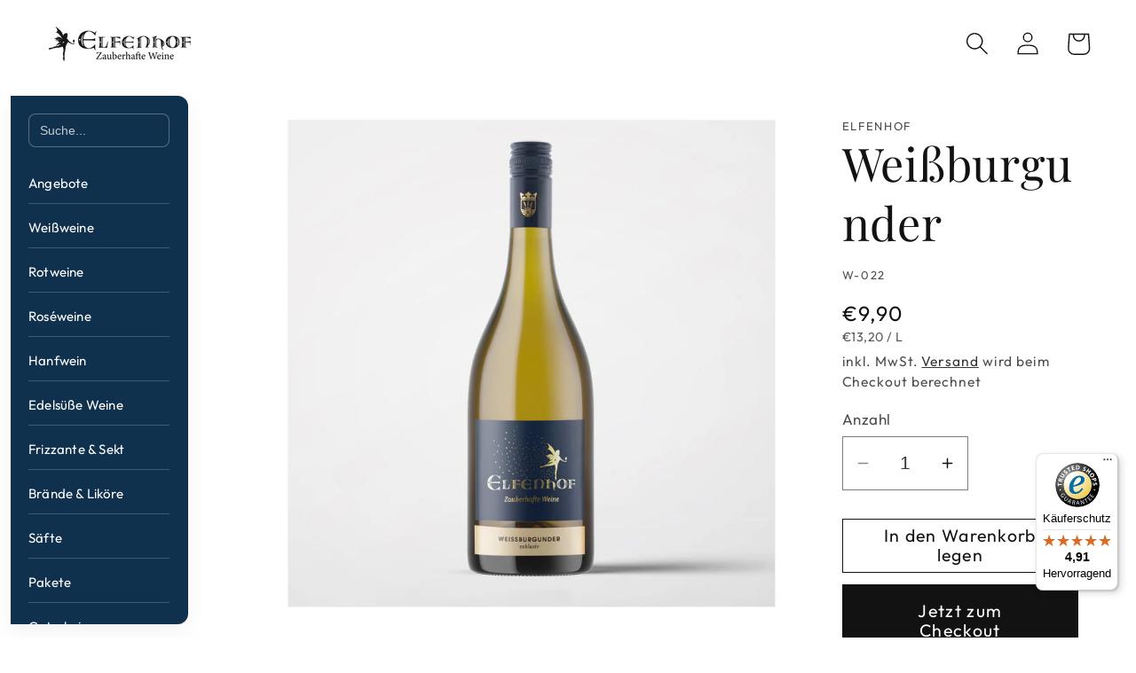

--- FILE ---
content_type: text/javascript
request_url: https://widgets.trustedshops.com/js/XF1BAB70CD82AD55E0A7A5AC51C087170.js
body_size: 1546
content:
((e,t)=>{const a={shopInfo:{tsId:"XF1BAB70CD82AD55E0A7A5AC51C087170",name:"elfenhof.at",url:"www.elfenhof.at",language:"de",targetMarket:"AUT",ratingVariant:"WIDGET",eTrustedIds:{accountId:"acc-f7f41593-ce4f-44a7-a7f5-aac1c9afaf09",channelId:"chl-a75de734-f48c-4b8e-9c2b-f6e8b491893b"},buyerProtection:{certificateType:"CLASSIC",certificateState:"PRODUCTION",mainProtectionCurrency:"EUR",classicProtectionAmount:100,maxProtectionDuration:30,plusProtectionAmount:2e4,basicProtectionAmount:100,firstCertified:"2015-05-18 00:00:00"},reviewSystem:{rating:{averageRating:4.91,averageRatingCount:492,overallRatingCount:1475,distribution:{oneStar:1,twoStars:4,threeStars:1,fourStars:27,fiveStars:459}},reviews:[{average:4,buyerStatement:"Der Wein-Adventskalender ist eine gute Sache. Ich hatte ihn vor einigen Jahren schon einmal. Vielleicht ist diesmal auch wieder ein besonders guter Tropfen dabei. Und er ist zu einem fairen Preis zu bekommen. Denn ansonsten haben Ihre Preise in den letzten vielen Jahren doch ganz schön angezogen....  ;-/",rawChangeDate:"2025-12-03T20:56:52.000Z",changeDate:"3.12.2025",transactionDate:"24.11.2025"},{average:5,buyerStatement:"Wein vom Guten Qualität, denn wir bestellt haben. Sehr schnelle Lieferung und perfekt verpackt.",rawChangeDate:"2025-12-03T15:27:40.000Z",changeDate:"3.12.2025",transactionDate:"20.11.2025"},{average:5,buyerStatement:"Super Auswahl, schnelle Lieferung und tolle Weine. Ich bin Stammkundin.",rawChangeDate:"2025-12-03T11:01:26.000Z",changeDate:"3.12.2025",transactionDate:"26.11.2025"}]},features:["GUARANTEE_RECOG_CLASSIC_INTEGRATION","SHOP_CONSUMER_MEMBERSHIP","DISABLE_REVIEWREQUEST_SENDING","MARS_EVENTS","MARS_REVIEWS","MARS_PUBLIC_QUESTIONNAIRE","MARS_QUESTIONNAIRE","REVIEWS_AUTO_COLLECTION"],consentManagementType:"OFF",urls:{profileUrl:"https://www.trstd.com/de-at/reviews/elfenhof-at",profileUrlLegalSection:"https://www.trstd.com/de-at/reviews/elfenhof-at#legal-info",reviewLegalUrl:"https://help.etrusted.com/hc/de/articles/23970864566162"},contractStartDate:"2015-04-21 00:00:00",shopkeeper:{name:"Weingut ELFENHOF OG",street:"Baumgartengasse 11",country:"AT",city:"Rust",zip:"7071"},displayVariant:"full",variant:"full",twoLetterCountryCode:"AT"},"process.env":{STAGE:"prod"},externalConfig:{trustbadgeScriptUrl:"https://widgets.trustedshops.com/assets/trustbadge.js",cdnDomain:"widgets.trustedshops.com"},elementIdSuffix:"-98e3dadd90eb493088abdc5597a70810",buildTimestamp:"2026-01-30T05:18:02.669Z",buildStage:"prod"},n=a=>{const{trustbadgeScriptUrl:n}=a.externalConfig;let r=t.querySelector(`script[src="${n}"]`);r&&t.body.removeChild(r),r=t.createElement("script"),r.src=n,r.charset="utf-8",r.setAttribute("data-type","trustbadge-business-logic"),r.onerror=()=>{throw new Error(`The Trustbadge script could not be loaded from ${n}. Have you maybe selected an invalid TSID?`)},r.onload=()=>{e.trustbadge?.load(a)},t.body.appendChild(r)};"complete"===t.readyState?n(a):e.addEventListener("load",()=>{n(a)})})(window,document);